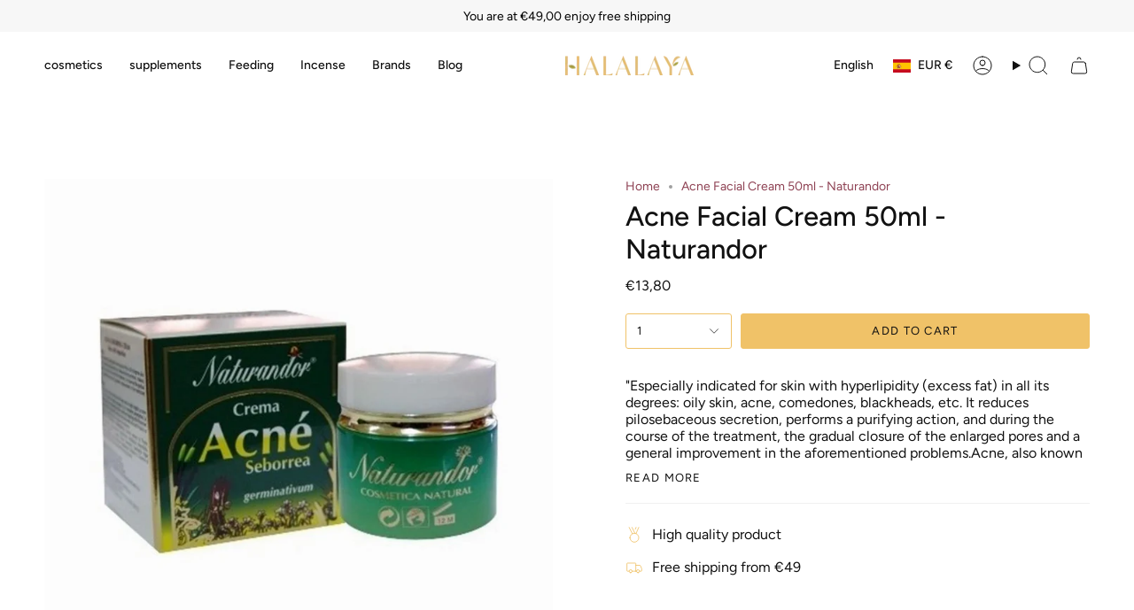

--- FILE ---
content_type: text/html; charset=utf-8
request_url: https://halalaya.com/en/products/crema-facial-acne-50ml-naturandor?section_id=api-product-grid-item
body_size: 496
content:
<div id="shopify-section-api-product-grid-item" class="shopify-section">

<div data-api-content>
<div class="grid-item product-item product-item--centered product-item--outer-text "
  id="product-item--api-product-grid-item-6215982874794"
  data-grid-item
>
  <div class="product-item__image" data-product-image>
    <a class="product-link" href="/en/products/crema-facial-acne-50ml-naturandor" aria-label="Acne Facial Cream 50ml - Naturandor" data-product-link="/en/products/crema-facial-acne-50ml-naturandor"><div class="product-item__bg" data-product-image-default><figure class="image-wrapper image-wrapper--cover lazy-image lazy-image--backfill is-loading" style="--aspect-ratio: 1;" data-aos="img-in"
  data-aos-delay="0"
  data-aos-duration="800"
  data-aos-anchor="#product-item--api-product-grid-item-6215982874794"
  data-aos-easing="ease-out-quart"><img src="//halalaya.com/cdn/shop/products/crema_facial_acne_NATURANDOR.png?crop=center&amp;height=886&amp;v=1613995636&amp;width=886" alt="Crema Facial Acne 50ml Naturandor - Halalaya" width="886" height="886" loading="eager" srcset="//halalaya.com/cdn/shop/products/crema_facial_acne_NATURANDOR.png?v=1613995636&amp;width=136 136w, //halalaya.com/cdn/shop/products/crema_facial_acne_NATURANDOR.png?v=1613995636&amp;width=160 160w, //halalaya.com/cdn/shop/products/crema_facial_acne_NATURANDOR.png?v=1613995636&amp;width=180 180w, //halalaya.com/cdn/shop/products/crema_facial_acne_NATURANDOR.png?v=1613995636&amp;width=220 220w, //halalaya.com/cdn/shop/products/crema_facial_acne_NATURANDOR.png?v=1613995636&amp;width=254 254w, //halalaya.com/cdn/shop/products/crema_facial_acne_NATURANDOR.png?v=1613995636&amp;width=284 284w, //halalaya.com/cdn/shop/products/crema_facial_acne_NATURANDOR.png?v=1613995636&amp;width=292 292w, //halalaya.com/cdn/shop/products/crema_facial_acne_NATURANDOR.png?v=1613995636&amp;width=320 320w, //halalaya.com/cdn/shop/products/crema_facial_acne_NATURANDOR.png?v=1613995636&amp;width=480 480w, //halalaya.com/cdn/shop/products/crema_facial_acne_NATURANDOR.png?v=1613995636&amp;width=528 528w, //halalaya.com/cdn/shop/products/crema_facial_acne_NATURANDOR.png?v=1613995636&amp;width=640 640w, //halalaya.com/cdn/shop/products/crema_facial_acne_NATURANDOR.png?v=1613995636&amp;width=720 720w, //halalaya.com/cdn/shop/products/crema_facial_acne_NATURANDOR.png?v=1613995636&amp;width=886 886w" sizes="(min-width: 1400px) calc(100vw / 4 - 32px), (min-width: 750px) calc(100vw / 2 - 22px), (min-width: 480px) calc(100vw / 2 - 16px), calc(100vw / 1)" fetchpriority="high" class=" is-loading ">
</figure>

&nbsp;</div></a>

    
  </div>

  <div class="product-information" data-product-information>
    <div class="product-item__info">
      <a class="product-link" href="/en/products/crema-facial-acne-50ml-naturandor" aria-label="Acne Facial Cream 50ml - Naturandor" data-product-link="/en/products/crema-facial-acne-50ml-naturandor"><p class="product-item__title">Acne Facial Cream 50ml - Naturandor</p>

        <div class="product-item__price__holder"><div class="product-item__price" data-product-price>
            
<span class="price">
  
    <span class="new-price">
      
€13,80
</span>
    
  
</span>

          </div>
        </div>
      </a></div>
  </div>
</div></div></div>

--- FILE ---
content_type: text/css
request_url: https://halalaya.com/cdn/shop/t/7/assets/font-settings.css?v=115326566926587600691759343239
body_size: 23
content:
@font-face{font-family:Figtree;font-weight:500;font-style:normal;font-display:swap;src:url(//halalaya.com/cdn/fonts/figtree/figtree_n5.3b6b7df38aa5986536945796e1f947445832047c.woff2?h1=aGFsYWxheWEuY29t&h2=aGFsYWxheWEtZGV2LmFjY291bnQubXlzaG9waWZ5LmNvbQ&hmac=663d17aebaede87b604ad22018379e44ed7fc0afc6bf424f21bced76ad198ee6) format("woff2"),url(//halalaya.com/cdn/fonts/figtree/figtree_n5.f26bf6dcae278b0ed902605f6605fa3338e81dab.woff?h1=aGFsYWxheWEuY29t&h2=aGFsYWxheWEtZGV2LmFjY291bnQubXlzaG9waWZ5LmNvbQ&hmac=71244539b2ef2ceeb00b964302072728f4ee1d3734ad1723be631a33257a7c7f) format("woff")}@font-face{font-family:Figtree;font-weight:400;font-style:normal;font-display:swap;src:url(//halalaya.com/cdn/fonts/figtree/figtree_n4.3c0838aba1701047e60be6a99a1b0a40ce9b8419.woff2?h1=aGFsYWxheWEuY29t&h2=aGFsYWxheWEtZGV2LmFjY291bnQubXlzaG9waWZ5LmNvbQ&hmac=0079712f5512cb59c76c74859363a19d392ae3d0c954a82f6ea5cf362a648000) format("woff2"),url(//halalaya.com/cdn/fonts/figtree/figtree_n4.c0575d1db21fc3821f17fd6617d3dee552312137.woff?h1=aGFsYWxheWEuY29t&h2=aGFsYWxheWEtZGV2LmFjY291bnQubXlzaG9waWZ5LmNvbQ&hmac=86a9e8f275078ae0f6776f8d214ca2a2eb7e265b3966aede02888943450a562d) format("woff")}@font-face{font-family:Figtree;font-weight:400;font-style:normal;font-display:swap;src:url(//halalaya.com/cdn/fonts/figtree/figtree_n4.3c0838aba1701047e60be6a99a1b0a40ce9b8419.woff2?h1=aGFsYWxheWEuY29t&h2=aGFsYWxheWEtZGV2LmFjY291bnQubXlzaG9waWZ5LmNvbQ&hmac=0079712f5512cb59c76c74859363a19d392ae3d0c954a82f6ea5cf362a648000) format("woff2"),url(//halalaya.com/cdn/fonts/figtree/figtree_n4.c0575d1db21fc3821f17fd6617d3dee552312137.woff?h1=aGFsYWxheWEuY29t&h2=aGFsYWxheWEtZGV2LmFjY291bnQubXlzaG9waWZ5LmNvbQ&hmac=86a9e8f275078ae0f6776f8d214ca2a2eb7e265b3966aede02888943450a562d) format("woff")}@font-face{font-family:Figtree;font-weight:600;font-style:normal;font-display:swap;src:url(//halalaya.com/cdn/fonts/figtree/figtree_n6.9d1ea52bb49a0a86cfd1b0383d00f83d3fcc14de.woff2?h1=aGFsYWxheWEuY29t&h2=aGFsYWxheWEtZGV2LmFjY291bnQubXlzaG9waWZ5LmNvbQ&hmac=9d54f2f9a3872f050965d25d7cbf6f9591dd91028d4a54df0ad9ea238f35badb) format("woff2"),url(//halalaya.com/cdn/fonts/figtree/figtree_n6.f0fcdea525a0e47b2ae4ab645832a8e8a96d31d3.woff?h1=aGFsYWxheWEuY29t&h2=aGFsYWxheWEtZGV2LmFjY291bnQubXlzaG9waWZ5LmNvbQ&hmac=f7f78e78bcb923b90eb9b73824d3a2322dc3a585e3e676fba903d5c3b9c180c3) format("woff")}@font-face{font-family:Figtree;font-weight:500;font-style:normal;font-display:swap;src:url(//halalaya.com/cdn/fonts/figtree/figtree_n5.3b6b7df38aa5986536945796e1f947445832047c.woff2?h1=aGFsYWxheWEuY29t&h2=aGFsYWxheWEtZGV2LmFjY291bnQubXlzaG9waWZ5LmNvbQ&hmac=663d17aebaede87b604ad22018379e44ed7fc0afc6bf424f21bced76ad198ee6) format("woff2"),url(//halalaya.com/cdn/fonts/figtree/figtree_n5.f26bf6dcae278b0ed902605f6605fa3338e81dab.woff?h1=aGFsYWxheWEuY29t&h2=aGFsYWxheWEtZGV2LmFjY291bnQubXlzaG9waWZ5LmNvbQ&hmac=71244539b2ef2ceeb00b964302072728f4ee1d3734ad1723be631a33257a7c7f) format("woff")}@font-face{font-family:Figtree;font-weight:400;font-style:italic;font-display:swap;src:url(//halalaya.com/cdn/fonts/figtree/figtree_i4.89f7a4275c064845c304a4cf8a4a586060656db2.woff2?h1=aGFsYWxheWEuY29t&h2=aGFsYWxheWEtZGV2LmFjY291bnQubXlzaG9waWZ5LmNvbQ&hmac=aa3955e704fa265f8d48fba3fc712ac367b2990f6cb4e5cbe30e98dbaea8615d) format("woff2"),url(//halalaya.com/cdn/fonts/figtree/figtree_i4.6f955aaaafc55a22ffc1f32ecf3756859a5ad3e2.woff?h1=aGFsYWxheWEuY29t&h2=aGFsYWxheWEtZGV2LmFjY291bnQubXlzaG9waWZ5LmNvbQ&hmac=a2cc6a9c894f7ba3da8ebbe98eb981d22350a80b367b015af7e9d2e31d70d407) format("woff")}@font-face{font-family:Figtree;font-weight:500;font-style:italic;font-display:swap;src:url(//halalaya.com/cdn/fonts/figtree/figtree_i5.969396f679a62854cf82dbf67acc5721e41351f0.woff2?h1=aGFsYWxheWEuY29t&h2=aGFsYWxheWEtZGV2LmFjY291bnQubXlzaG9waWZ5LmNvbQ&hmac=2075b798f1c427bf6d0ecf0b1f11825d446ef660504c337514e0f5b44d200d8b) format("woff2"),url(//halalaya.com/cdn/fonts/figtree/figtree_i5.93bc1cad6c73ca9815f9777c49176dfc9d2890dd.woff?h1=aGFsYWxheWEuY29t&h2=aGFsYWxheWEtZGV2LmFjY291bnQubXlzaG9waWZ5LmNvbQ&hmac=6e1ae72bea4a60243816718191eb53f210fecbb89128729039952534a04b7e1f) format("woff")}
/*# sourceMappingURL=/cdn/shop/t/7/assets/font-settings.css.map?v=115326566926587600691759343239 */
